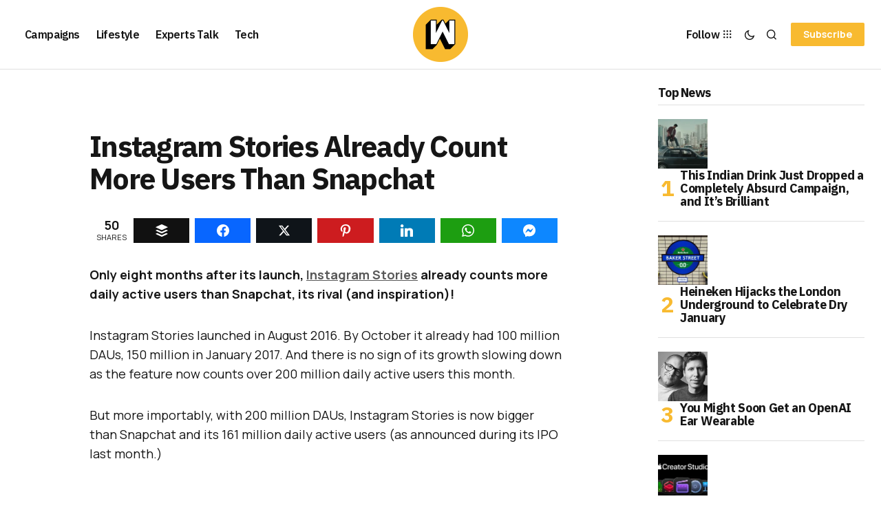

--- FILE ---
content_type: text/html; charset=utf-8
request_url: https://www.google.com/recaptcha/api2/aframe
body_size: 226
content:
<!DOCTYPE HTML><html><head><meta http-equiv="content-type" content="text/html; charset=UTF-8"></head><body><script nonce="JZyB-MI8hTD6LlISYRQk4A">/** Anti-fraud and anti-abuse applications only. See google.com/recaptcha */ try{var clients={'sodar':'https://pagead2.googlesyndication.com/pagead/sodar?'};window.addEventListener("message",function(a){try{if(a.source===window.parent){var b=JSON.parse(a.data);var c=clients[b['id']];if(c){var d=document.createElement('img');d.src=c+b['params']+'&rc='+(localStorage.getItem("rc::a")?sessionStorage.getItem("rc::b"):"");window.document.body.appendChild(d);sessionStorage.setItem("rc::e",parseInt(sessionStorage.getItem("rc::e")||0)+1);localStorage.setItem("rc::h",'1769292892201');}}}catch(b){}});window.parent.postMessage("_grecaptcha_ready", "*");}catch(b){}</script></body></html>